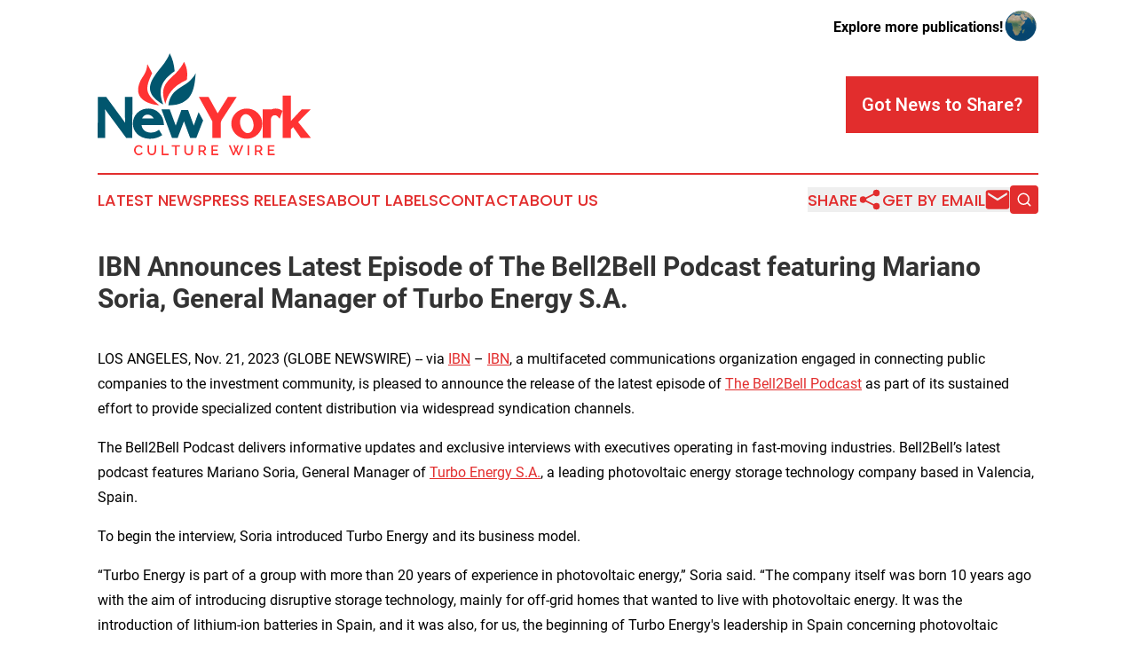

--- FILE ---
content_type: text/html;charset=utf-8
request_url: https://www.newyorkculturewire.com/article/670020531-ibn-announces-latest-episode-of-the-bell2bell-podcast-featuring-mariano-soria-general-manager-of-turbo-energy-s-a
body_size: 9994
content:
<!DOCTYPE html>
<html lang="en">
<head>
  <title>IBN Announces Latest Episode of The Bell2Bell Podcast featuring Mariano Soria, General Manager of Turbo Energy S.A. | New York Culture Wire</title>
  <meta charset="utf-8">
  <meta name="viewport" content="width=device-width, initial-scale=1">
    <meta name="description" content="New York Culture Wire is an online news publication focusing on culture &amp; lifestyle in the New York: Reporting on culture and lifestyle news in New York">
    <link rel="icon" href="https://cdn.newsmatics.com/agp/sites/newyorkculturewire-favicon-1.png" type="image/png">
  <meta name="csrf-token" content="7hW1HG4e9OfogiRIIQOLcjiwESIq7rSQFWes1B7sPWY=">
  <meta name="csrf-param" content="authenticity_token">
  <link href="/css/styles.min.css?v6eb3bc323562751890e3a74b24e16ad07f30b1f7" rel="stylesheet" data-turbo-track="reload">
  <link rel="stylesheet" href="/plugins/vanilla-cookieconsent/cookieconsent.css?v6eb3bc323562751890e3a74b24e16ad07f30b1f7">
  
<style type="text/css">
    :root {
        --color-primary-background: rgba(226, 45, 45, 0.5);
        --color-primary: #e22d2d;
        --color-secondary: #01566e;
    }
</style>

  <script type="importmap">
    {
      "imports": {
          "adController": "/js/controllers/adController.js?v6eb3bc323562751890e3a74b24e16ad07f30b1f7",
          "alertDialog": "/js/controllers/alertDialog.js?v6eb3bc323562751890e3a74b24e16ad07f30b1f7",
          "articleListController": "/js/controllers/articleListController.js?v6eb3bc323562751890e3a74b24e16ad07f30b1f7",
          "dialog": "/js/controllers/dialog.js?v6eb3bc323562751890e3a74b24e16ad07f30b1f7",
          "flashMessage": "/js/controllers/flashMessage.js?v6eb3bc323562751890e3a74b24e16ad07f30b1f7",
          "gptAdController": "/js/controllers/gptAdController.js?v6eb3bc323562751890e3a74b24e16ad07f30b1f7",
          "hamburgerController": "/js/controllers/hamburgerController.js?v6eb3bc323562751890e3a74b24e16ad07f30b1f7",
          "labelsDescription": "/js/controllers/labelsDescription.js?v6eb3bc323562751890e3a74b24e16ad07f30b1f7",
          "searchController": "/js/controllers/searchController.js?v6eb3bc323562751890e3a74b24e16ad07f30b1f7",
          "videoController": "/js/controllers/videoController.js?v6eb3bc323562751890e3a74b24e16ad07f30b1f7",
          "navigationController": "/js/controllers/navigationController.js?v6eb3bc323562751890e3a74b24e16ad07f30b1f7"          
      }
    }
  </script>
  <script>
      (function(w,d,s,l,i){w[l]=w[l]||[];w[l].push({'gtm.start':
      new Date().getTime(),event:'gtm.js'});var f=d.getElementsByTagName(s)[0],
      j=d.createElement(s),dl=l!='dataLayer'?'&l='+l:'';j.async=true;
      j.src='https://www.googletagmanager.com/gtm.js?id='+i+dl;
      f.parentNode.insertBefore(j,f);
      })(window,document,'script','dataLayer','GTM-KGCXW2X');
  </script>

  <script>
    window.dataLayer.push({
      'cookie_settings': 'delta'
    });
  </script>
</head>
<body class="df-5 is-subpage">
<noscript>
  <iframe src="https://www.googletagmanager.com/ns.html?id=GTM-KGCXW2X"
          height="0" width="0" style="display:none;visibility:hidden"></iframe>
</noscript>
<div class="layout">

  <!-- Top banner -->
  <div class="max-md:hidden w-full content universal-ribbon-inner flex justify-end items-center">
    <a href="https://www.affinitygrouppublishing.com/" target="_blank" class="brands">
      <span class="font-bold text-black">Explore more publications!</span>
      <div>
        <img src="/images/globe.png" height="40" width="40" class="icon-globe"/>
      </div>
    </a>
  </div>
  <header data-controller="hamburger">
  <div class="content">
    <div class="header-top">
      <div class="flex gap-2 masthead-container justify-between items-center">
        <div class="mr-4 logo-container">
          <a href="/">
              <img src="https://cdn.newsmatics.com/agp/sites/newyorkculturewire-logo-1.svg" alt="New York Culture Wire"
                class="max-md:!h-[60px] lg:!max-h-[115px]" height="519918"
                width="auto" />
          </a>
        </div>
        <button class="hamburger relative w-8 h-6">
          <span aria-hidden="true"
            class="block absolute h-[2px] w-9 bg-[--color-primary] transform transition duration-500 ease-in-out -translate-y-[15px]"></span>
          <span aria-hidden="true"
            class="block absolute h-[2px] w-7 bg-[--color-primary] transform transition duration-500 ease-in-out translate-x-[7px]"></span>
          <span aria-hidden="true"
            class="block absolute h-[2px] w-9 bg-[--color-primary] transform transition duration-500 ease-in-out translate-y-[15px]"></span>
        </button>
        <a href="/submit-news" class="max-md:hidden button button-upload-content button-primary w-fit">
          <span>Got News to Share?</span>
        </a>
      </div>
      <!--  Screen size line  -->
      <div class="absolute bottom-0 -ml-[20px] w-screen h-[1px] bg-[--color-primary] z-50 md:hidden">
      </div>
    </div>
    <!-- Navigation bar -->
    <div class="navigation is-hidden-on-mobile" id="main-navigation">
      <div class="w-full md:hidden">
        <div data-controller="search" class="relative w-full">
  <div data-search-target="form" class="relative active">
    <form data-action="submit->search#performSearch" class="search-form">
      <input type="text" name="query" placeholder="Search..." data-search-target="input" class="search-input md:hidden" />
      <button type="button" data-action="click->search#toggle" data-search-target="icon" class="button-search">
        <img height="18" width="18" src="/images/search.svg" />
      </button>
    </form>
  </div>
</div>

      </div>
      <nav class="navigation-part">
          <a href="/latest-news" class="nav-link">
            Latest News
          </a>
          <a href="/press-releases" class="nav-link">
            Press Releases
          </a>
          <a href="/about-labels" class="nav-link">
            About Labels
          </a>
          <a href="/contact" class="nav-link">
            Contact
          </a>
          <a href="/about" class="nav-link">
            About Us
          </a>
      </nav>
      <div class="w-full md:w-auto md:justify-end">
        <div data-controller="navigation" class="header-actions hidden">
  <button class="nav-link flex gap-1 items-center" onclick="window.ShareDialog.openDialog()">
    <span data-navigation-target="text">
      Share
    </span>
    <span class="icon-share"></span>
  </button>
  <button onclick="window.AlertDialog.openDialog()" class="nav-link nav-link-email flex items-center gap-1.5">
    <span data-navigation-target="text">
      Get by Email
    </span>
    <span class="icon-mail"></span>
  </button>
  <div class="max-md:hidden">
    <div data-controller="search" class="relative w-full">
  <div data-search-target="form" class="relative active">
    <form data-action="submit->search#performSearch" class="search-form">
      <input type="text" name="query" placeholder="Search..." data-search-target="input" class="search-input md:hidden" />
      <button type="button" data-action="click->search#toggle" data-search-target="icon" class="button-search">
        <img height="18" width="18" src="/images/search.svg" />
      </button>
    </form>
  </div>
</div>

  </div>
</div>

      </div>
      <a href="/submit-news" class="md:hidden uppercase button button-upload-content button-primary w-fit">
        <span>Got News to Share?</span>
      </a>
      <a href="https://www.affinitygrouppublishing.com/" target="_blank" class="nav-link-agp">
        Explore more publications!
        <img src="/images/globe.png" height="35" width="35" />
      </a>
    </div>
  </div>
</header>

  <div id="main-content" class="content">
    <div id="flash-message"></div>
    <h1>IBN Announces Latest Episode of The Bell2Bell Podcast featuring Mariano Soria, General Manager of Turbo Energy S.A.</h1>
<div class="press-release">
  
      <p>LOS ANGELES, Nov.  21, 2023  (GLOBE NEWSWIRE) -- via <a href="https://www.globenewswire.com/Tracker?data=b56gi8IZN3rdjgmOgyOVU7Nwxb4rBjXz5agEUcJeVcRFDK4TuFcP6Yi_5vEOUdJ_k3NM-wup7AV_A-xt_8tFPw==" rel="nofollow" target="_blank">IBN</a> &#x2013; <a href="https://www.globenewswire.com/Tracker?data=yTrKzDwKMYKT5oiCawba4ms29C7yh0yKIJLvoQAoLQYqPAiOljw6MqIcDwNwOXBcaVizfB4u0NMEXXQXtAnV3A==" rel="nofollow" target="_blank">IBN</a>, a multifaceted communications organization engaged in connecting public companies to the investment community, is pleased to announce the release of the latest episode of&#xA0;<a href="https://www.globenewswire.com/Tracker?data=ZLFW0u-x7UOhqw2MuXyRWGPLUu6eAzzQFtDnW915tc-tzJebIlorBea8KgQzlr69j151gFU6a6TWiIkEpILudksXtkGfsi6iAbVAwz3SsK0=" rel="nofollow" target="_blank"><u>The Bell2Bell Podcast</u></a> as part of its sustained effort to provide specialized content distribution via widespread syndication channels.<br></p>  <p>The Bell2Bell Podcast delivers informative updates and exclusive interviews with executives operating in fast-moving industries. Bell2Bell&#x2019;s latest podcast features Mariano Soria, General Manager of <a href="https://www.globenewswire.com/Tracker?data=bayf_D7RxW-Fw2wgrLgcgPkKN-jiRCZpq8tXxI_m0N4OXvY6BCiFuWshn86nhG-J6FwDv1pfODRqGnMB5L_79Hyt94t339vJgAev4pCucoHRZO9PGYsDy73GjsR9tloFh1N9FRL7Slszm4wvpeF2Cw==" rel="nofollow" target="_blank">Turbo Energy S.A.</a>, a leading photovoltaic energy storage technology company based in Valencia, Spain.</p>  <p>To begin the interview, Soria introduced Turbo Energy and its business model.</p>  <p>&#x201C;Turbo Energy is part of a group with more than 20 years of experience in photovoltaic energy,&#x201D; Soria said. &#x201C;The company itself was born 10 years ago with the aim of introducing disruptive storage technology, mainly for off-grid homes that wanted to live with photovoltaic energy. It was the introduction of lithium-ion batteries in Spain, and it was also, for us, the beginning of Turbo Energy's leadership in Spain concerning photovoltaic energy storage.&#x201D;</p>  <p>&#x201C;From there, photovoltaic storage has become more and more popular, and Turbo Energy, wanting to stay at the technological forefront, has been investing in innovation and developing its own software. Now, Turbo Energy no longer talks about just batteries; we talk about advanced photovoltaic energy management solutions for residential, commercial and industrial clients.&#x201D;</p>  <p>Soria next discussed the current state of the renewable energy sector and its outlook for the coming years.</p>  <p>&#x201C;The renewable energy sector has been growing very quickly in recent years, and we understand that it will not stop doing so throughout the world&#x2026; This fact, together with rapid growth in the consumption of electric vehicles, will probably favor the energy transition, but it will also present us with a strong technological challenge relating to the management of electrical energy. This is the challenge we want to address at Turbo Energy&#x2026; Our energy storage system is prepared to protect homes and businesses against the risk of being left without electricity or having to pay dearly for it. Investing in photovoltaics and storage is investing in security and service to the community, even service to the environment.&#x201D;</p>  <p>Join IBN&#x2019;s Stuart Smith and Mariano Soria, General Manager of <a href="https://www.globenewswire.com/Tracker?data=bayf_D7RxW-Fw2wgrLgcgNw1yn3WKkQ_PwraebMKzpQ4fJqzT2WIE0L8QZarf9d0SEIdUiVEnZvSyqrQBgaZ8IYdofvIbtJCwofeNWhoAYZ9LMZFhmNXnTgSFKg3GLRfRpB3QckK_pioFivL9DCdcw==" rel="nofollow" target="_blank">Turbo Energy S.A.</a>, to learn more about the company&#x2019;s recent milestones, as well as its operational goals for the balance of 2023 and beyond.</p>  <p>To hear the episode and subscribe for future podcasts, visit&#xA0;<a href="https://www.globenewswire.com/Tracker?data=sPahS4RDoXX00Rq5eMeCWVOrIa2OqNPGVwuKn1xBeCo7h7ne2fSURBThXOF-l0HTK1WMYQcUl1wfR4hiW8R7Q8X9BwJMNVeWp1wDtXF5U9Tt6RQC5mq1vrFymCS_TFjb" rel="nofollow" target="_blank"><u>https://podcast.bell2bell.com</u></a>.</p>  <p>The latest installment of <a href="https://www.globenewswire.com/Tracker?data=ZLFW0u-x7UOhqw2MuXyRWGPLUu6eAzzQFtDnW915tc8E9-vcMveZB7OnEl8iv19ngcy4U3yIiRtH1nM-x3i1v8LgCyw96VSghKK6Psd3qvY=" rel="nofollow" target="_blank"><u>The Bell2Bell Podcast</u></a> continues to reinforce IBN&#x2019;s commitment to the expansion of its robust network of brands, client partners, followers, and the growing <a href="https://www.globenewswire.com/Tracker?data=jTDYtc6csCqQbnZahxur2P0N-w6CPk-6al8mVxmujaapgyBANDlgmJIRMClS0CL612XQ3K1b6S3ipK23g__DE2064zdyXmieNbhL1NzL65rjOnynn0tNLAHeg6aaVpei5EojMWbgjLgIW134decS40hs8zhy5gLEnBlsHGtpc4g=" rel="nofollow" target="_blank"><u>IBN Podcast Series</u></a>. For more than 17 years, IBN has leveraged this commitment to provide unparalleled distribution and corporate messaging solutions to <a href="https://www.globenewswire.com/Tracker?data=CFqpeok_g_Aw72Mj2bpEnd8XWMhBsHpPrP2qzF-l19n23RL71t-rqmCh2HX63mhGz5afvgSOr78cubQjVG9RN9TJgF9bLdbcgJMxgeLgIfcPRVFBDUBBzixXdXiZyxS7U9S1fzxryre_GxqCHkMQyw==" rel="nofollow" target="_blank"><u>500+ public and private companies</u></a>.</p>  <p>To learn more about IBN&#x2019;s achievements and milestones via a visual timeline, visit:&#xA0;<a href="https://www.globenewswire.com/Tracker?data=sPahS4RDoXX00Rq5eMeCWfjb43FKq7QqeoOwBFnUC_DbMZKv3toTc6AOnyxD6ygsqetjPQmhIRYbtkU7TtOrMdIj29M0s28dSfI35TfB4TA=" rel="nofollow" target="_blank"><u>https://IBN.fm/TimeLine</u></a></p>  <p><strong>About Turbo Energy S.A.</strong></p>  <p>Turbo Energy is a leading photovoltaic energy storage technology company based in Valencia, Spain. The company&#x2019;s focus is on developing innovative solutions that allow end consumers to harness the full potential of solar energy and reduce their electricity costs. With a combination of artificial intelligence and advanced technology, Turbo Energy is paving the way toward a more sustainable and energy-efficient future. For more information, visit the company&#x2019;s website at <a href="https://www.globenewswire.com/Tracker?data=P3PBXKF3JOBhPzev2wjagKtLIMZmmB-bXFkYXtpK1H_nN57aiW_kHzFjjGpH07COocYmWCdSYVjlUg7OI6jaLA==" rel="nofollow" target="_blank">www.Turbo-E.com</a></p>  <p><strong>About IBN</strong></p>  <p><a href="https://www.globenewswire.com/Tracker?data=b56gi8IZN3rdjgmOgyOVU5b3Jg-BHkIiQuIvbkW7ftXIgfIGTBQi_g9uQvBcSK2G" rel="nofollow" target="_blank">IBN</a> consists of financial brands introduced to the investment public over the course of 17+ years. With IBN, we have amassed a collective audience of millions of social media followers. These distinctive investor brands aim to fulfill the unique needs of a growing base of client-partners. IBN will continue to expand our branded network of highly influential properties, leveraging the knowledge and energy of specialized teams of experts to serve our increasingly diversified list of clients.</p>  <p>Through our <a href="https://www.globenewswire.com/Tracker?data=xvnK_pVUuLT1INpYWVo4Mq3bLWdxMJGqXvMET8XYbnDESkiVRU-9f38V-eIqpMw61b19uFskqPP5-h0eZ2ybFiud4Mz09gZdLlCEJJ3y-9zLL8pEIgiMf64f5W_RMi71Dc1L3OkVmMRsY_YW3CKpf78NQtJ5SPx1xMRaCmfIG90=" rel="nofollow" target="_blank">Dynamic Brand Portfolio (DBP)</a>, IBN provides: (1) access to a network of wire solutions via <a href="https://www.globenewswire.com/Tracker?data=mMk2C9ajugWHEvvMp4ZQl7GUkCkJCm1ZTWOkehdoBfudPNWLmNUSUDG91wUbPqbv7OtMhLfz5spkZwMulr2MtP5cOC5qi9mNhZmpsIEfsXA=" rel="nofollow" target="_blank">InvestorWire</a> to reach all target markets, industries and demographics in the most effective manner possible; (2) article and editorial <a href="https://www.globenewswire.com/Tracker?data=[base64]" rel="nofollow" target="_blank">syndication to 5,000+ news outlets</a>; (3) <a href="https://www.globenewswire.com/Tracker?data=6cCsE8pCVYAXxNjyNQ2CUnM5dIPNn2pSu3GoUtukRwe9cvSJfeKIq1VmqpDTq7WhkYPlXdemlvhmjjTTWnw4zmqePCW9z6VX05YX0Rmb_RimOItkaijufjpZWTcMuKVRBLl0l-dPK5g3rEA5c_y3deav6YI75Uv943F6BvDcd9pBaxiJbbCiYKRjZ7H3fbXf" rel="nofollow" target="_blank">Press Release Enhancement</a> to ensure maximum impact; (4) full-scale distribution to a growing <a href="https://www.globenewswire.com/Tracker?data=sREtQUDVkrtzK_E3MfPazeBQ4khdO9NIJS5Ylb6MDLxW5XjTjF3RNE2QC0PbxrZjAi6xkgwabPPGG0WVFGUt3rPH70uT6qNTBiUoJu-RObZRZLc2GurZsRQmqc09K2b4xSVZZ4kSsSuSY6j2s2lQPA==" rel="nofollow" target="_blank">social media</a> audience; (5) a full array of <a href="https://www.globenewswire.com/Tracker?data=Po7kZrd-6ewDV1xPSzxoK43NCUKXSJ3m7eXRdhTXSXh1kcBnzTe439ud2hl2Q_TZtZzoVIduRiEgZpVsSUQ6Dix53XPzETn8XMFO8qOJK_MSwe3GwFDedbd4SOVpy6id6yMGd1EPxsxM45-bLSultfYBybdi217sSJeOGIqzpMqz2rzzTGMciIojd2ZbCBQb" rel="nofollow" target="_blank">corporate communications solutions</a>; and (6) total news coverage solutions.</p>  <p>For more information, please visit <a href="https://www.globenewswire.com/Tracker?data=sPahS4RDoXX00Rq5eMeCWXii1rH4lrSHXBT2Ahs9yqiQnSV1gcYr2QF0RnJkWLqKS9Y13M-4YoalncsvxDbepD4sN48w8UgtmoD2UE3_ink3RMM9iQsUIsQ7oOS-b0lBCrTv32Mss_0k7gfhSkXp7g==" rel="nofollow" target="_blank">https://www.InvestorBrandNetwork.com</a></p>  <p>Please see full terms of use and disclaimers on the InvestorBrandNetwork website applicable to all content provided by IBN, wherever published or re-published: <a href="https://www.globenewswire.com/Tracker?data=XQ08w0uWFfi1dnxL4skeECTPNLT7HEVUf861drq55PEWqI1YdUL73WUB7ztPaQC1iIJZBaAgd0Zb2ludrEqfbQw_JaA8GcP6osRy-BjlJOk=" rel="nofollow" target="_blank">http://IBN.fm/Disclaimer</a></p>  <p><strong>Forward-Looking Statements</strong></p>  <p>This release contains forward-looking statements within the meaning of Section 27A of the Securities Act of 1933, as amended and Section 21E of the Securities Exchange Act of 1934, as amended. All forward-looking statements are inherently uncertain as they are based on current expectations and assumptions concerning future events or future performance of the company. Readers are cautioned not to place undue reliance on these forward-looking statements, which are only predictions and speak only as of the date hereof. In evaluating such statements, prospective investors should review carefully various risks and uncertainties identified in this release and matters set in the company's SEC filings. These risks and uncertainties could cause the company's actual results to differ materially from those indicated in the forward-looking statements.</p>  <p><strong>Corporate Communications</strong></p>  <p>IBN<br>Los Angeles, California<br><a href="https://www.globenewswire.com/Tracker?data=ggYgc4SkYasUPnj-9uT9xZmVFcVvZdDvmSLd3jxhIrgVMIV11cZDhUAoWGWmedx7XHun9feMpJTgF10zVRcrI5BAOFD56HZqxBGug7hF5hprTugUoUOsIoLVrta3CqWx" rel="nofollow" target="_blank">www.InvestorBrandNetwork.com</a><br>310.299.1717 Office<br><a href="https://www.globenewswire.com/Tracker?data=zOeWSUXQbZ2fkdrFPnpStSDoKdBvSr8QYTQPR4F5f02SWW2DePlPCGfNky2T0pNB-VUdrrIO-gmP_J3Y74_hE2sLZ-qCQaguAOd-vRog4cQnwS4Bw2vk1X_0ASVklTm6" rel="nofollow" target="_blank">Editor@InvestorBrandNetwork.com</a></p>  <p></p> <img class="__GNW8366DE3E__IMG" src="https://www.globenewswire.com/newsroom/ti?nf=ODk4MzE0NyM1OTM5MDg2IzIwODg3OTk="> <br><img src="https://ml.globenewswire.com/media/YzUwMTNiYjMtMmQ5ZS00MzEzLThlOGUtMmIxODE3MmZhNzkwLTExMDAzNzA=/tiny/InvestorBrandNetwork-IBN-.png" referrerpolicy="no-referrer-when-downgrade"><p><a href="https://www.globenewswire.com/NewsRoom/AttachmentNg/8c9f5b0c-0288-4ab9-bc01-7e07eac69891" rel="nofollow"><img src="https://ml.globenewswire.com/media/8c9f5b0c-0288-4ab9-bc01-7e07eac69891/small/ibn-png.png" border="0" width="150" height="82" alt="Primary Logo"></a></p>
    <p>
  Legal Disclaimer:
</p>
<p>
  EIN Presswire provides this news content "as is" without warranty of any kind. We do not accept any responsibility or liability
  for the accuracy, content, images, videos, licenses, completeness, legality, or reliability of the information contained in this
  article. If you have any complaints or copyright issues related to this article, kindly contact the author above.
</p>
<img class="prtr" src="https://www.einpresswire.com/tracking/article.gif?t=5&a=nzZ96mVMIAVVZMCu&i=NtmYWlmm5gorO9oC" alt="">
</div>

  </div>
</div>
<footer class="footer footer-with-line">
  <div class="content flex flex-col">
    <p class="footer-text text-sm mb-4 order-2 lg:order-1">© 1995-2026 Newsmatics Inc. dba Affinity Group Publishing &amp; New York Culture Wire. All Rights Reserved.</p>
    <div class="footer-nav lg:mt-2 mb-[30px] lg:mb-0 flex gap-7 flex-wrap justify-center order-1 lg:order-2">
        <a href="/about" class="footer-link">About</a>
        <a href="/archive" class="footer-link">Press Release Archive</a>
        <a href="/submit-news" class="footer-link">Submit Press Release</a>
        <a href="/legal/terms" class="footer-link">Terms &amp; Conditions</a>
        <a href="/legal/dmca" class="footer-link">Copyright/DMCA Policy</a>
        <a href="/legal/privacy" class="footer-link">Privacy Policy</a>
        <a href="/contact" class="footer-link">Contact</a>
    </div>
  </div>
</footer>
<div data-controller="dialog" data-dialog-url-value="/" data-action="click->dialog#clickOutside">
  <dialog
    class="modal-shadow fixed backdrop:bg-black/20 z-40 text-left bg-white rounded-full w-[350px] h-[350px] overflow-visible"
    data-dialog-target="modal"
  >
    <div class="text-center h-full flex items-center justify-center">
      <button data-action="click->dialog#close" type="button" class="modal-share-close-button">
        ✖
      </button>
      <div>
        <div class="mb-4">
          <h3 class="font-bold text-[28px] mb-3">Share us</h3>
          <span class="text-[14px]">on your social networks:</span>
        </div>
        <div class="flex gap-6 justify-center text-center">
          <a href="https://www.facebook.com/sharer.php?u=https://www.newyorkculturewire.com" class="flex flex-col items-center font-bold text-[#4a4a4a] text-sm" target="_blank">
            <span class="h-[55px] flex items-center">
              <img width="40px" src="/images/fb.png" alt="Facebook" class="mb-2">
            </span>
            <span class="text-[14px]">
              Facebook
            </span>
          </a>
          <a href="https://www.linkedin.com/sharing/share-offsite/?url=https://www.newyorkculturewire.com" class="flex flex-col items-center font-bold text-[#4a4a4a] text-sm" target="_blank">
            <span class="h-[55px] flex items-center">
              <img width="40px" height="40px" src="/images/linkedin.png" alt="LinkedIn" class="mb-2">
            </span>
            <span class="text-[14px]">
            LinkedIn
            </span>
          </a>
        </div>
      </div>
    </div>
  </dialog>
</div>

<div data-controller="alert-dialog" data-action="click->alert-dialog#clickOutside">
  <dialog
    class="fixed backdrop:bg-black/20 modal-shadow z-40 text-left bg-white rounded-full w-full max-w-[450px] aspect-square overflow-visible"
    data-alert-dialog-target="modal">
    <div class="flex items-center text-center -mt-4 h-full flex-1 p-8 md:p-12">
      <button data-action="click->alert-dialog#close" type="button" class="modal-close-button">
        ✖
      </button>
      <div class="w-full" data-alert-dialog-target="subscribeForm">
        <img class="w-8 mx-auto mb-4" src="/images/agps.svg" alt="AGPs" />
        <p class="md:text-lg">Get the latest news on this topic.</p>
        <h3 class="dialog-title mt-4">SIGN UP FOR FREE TODAY</h3>
        <form data-action="submit->alert-dialog#submit" method="POST" action="/alerts">
  <input type="hidden" name="authenticity_token" value="7hW1HG4e9OfogiRIIQOLcjiwESIq7rSQFWes1B7sPWY=">

  <input data-alert-dialog-target="fullnameInput" type="text" name="fullname" id="fullname" autocomplete="off" tabindex="-1">
  <label>
    <input data-alert-dialog-target="emailInput" placeholder="Email address" name="email" type="email"
      value=""
      class="rounded-xs mb-2 block w-full bg-white px-4 py-2 text-gray-900 border-[1px] border-solid border-gray-600 focus:border-2 focus:border-gray-800 placeholder:text-gray-400"
      required>
  </label>
  <div class="text-red-400 text-sm" data-alert-dialog-target="errorMessage"></div>

  <input data-alert-dialog-target="timestampInput" type="hidden" name="timestamp" value="1769456600" autocomplete="off" tabindex="-1">

  <input type="submit" value="Sign Up"
    class="!rounded-[3px] w-full mt-2 mb-4 bg-primary px-5 py-2 leading-5 font-semibold text-white hover:color-primary/75 cursor-pointer">
</form>
<a data-action="click->alert-dialog#close" class="text-black underline hover:no-underline inline-block mb-4" href="#">No Thanks</a>
<p class="text-[15px] leading-[22px]">
  By signing to this email alert, you<br /> agree to our
  <a href="/legal/terms" class="underline text-primary hover:no-underline" target="_blank">Terms & Conditions</a>
</p>

      </div>
      <div data-alert-dialog-target="checkEmail" class="hidden">
        <img class="inline-block w-9" src="/images/envelope.svg" />
        <h3 class="dialog-title">Check Your Email</h3>
        <p class="text-lg mb-12">We sent a one-time activation link to <b data-alert-dialog-target="userEmail"></b>.
          Just click on the link to
          continue.</p>
        <p class="text-lg">If you don't see the email in your inbox, check your spam folder or <a
            class="underline text-primary hover:no-underline" data-action="click->alert-dialog#showForm" href="#">try
            again</a>
        </p>
      </div>

      <!-- activated -->
      <div data-alert-dialog-target="activated" class="hidden">
        <img class="w-8 mx-auto mb-4" src="/images/agps.svg" alt="AGPs" />
        <h3 class="dialog-title">SUCCESS</h3>
        <p class="text-lg">You have successfully confirmed your email and are subscribed to <b>
            New York Culture Wire
          </b> daily
          news alert.</p>
      </div>
      <!-- alreadyActivated -->
      <div data-alert-dialog-target="alreadyActivated" class="hidden">
        <img class="w-8 mx-auto mb-4" src="/images/agps.svg" alt="AGPs" />
        <h3 class="dialog-title">Alert was already activated</h3>
        <p class="text-lg">It looks like you have already confirmed and are receiving the <b>
            New York Culture Wire
          </b> daily news
          alert.</p>
      </div>
      <!-- activateErrorMessage -->
      <div data-alert-dialog-target="activateErrorMessage" class="hidden">
        <img class="w-8 mx-auto mb-4" src="/images/agps.svg" alt="AGPs" />
        <h3 class="dialog-title">Oops!</h3>
        <p class="text-lg mb-4">It looks like something went wrong. Please try again.</p>
        <form data-action="submit->alert-dialog#submit" method="POST" action="/alerts">
  <input type="hidden" name="authenticity_token" value="7hW1HG4e9OfogiRIIQOLcjiwESIq7rSQFWes1B7sPWY=">

  <input data-alert-dialog-target="fullnameInput" type="text" name="fullname" id="fullname" autocomplete="off" tabindex="-1">
  <label>
    <input data-alert-dialog-target="emailInput" placeholder="Email address" name="email" type="email"
      value=""
      class="rounded-xs mb-2 block w-full bg-white px-4 py-2 text-gray-900 border-[1px] border-solid border-gray-600 focus:border-2 focus:border-gray-800 placeholder:text-gray-400"
      required>
  </label>
  <div class="text-red-400 text-sm" data-alert-dialog-target="errorMessage"></div>

  <input data-alert-dialog-target="timestampInput" type="hidden" name="timestamp" value="1769456600" autocomplete="off" tabindex="-1">

  <input type="submit" value="Sign Up"
    class="!rounded-[3px] w-full mt-2 mb-4 bg-primary px-5 py-2 leading-5 font-semibold text-white hover:color-primary/75 cursor-pointer">
</form>
<a data-action="click->alert-dialog#close" class="text-black underline hover:no-underline inline-block mb-4" href="#">No Thanks</a>
<p class="text-[15px] leading-[22px]">
  By signing to this email alert, you<br /> agree to our
  <a href="/legal/terms" class="underline text-primary hover:no-underline" target="_blank">Terms & Conditions</a>
</p>

      </div>

      <!-- deactivated -->
      <div data-alert-dialog-target="deactivated" class="hidden">
        <img class="w-8 mx-auto mb-4" src="/images/agps.svg" alt="AGPs" />
        <h3 class="dialog-title">You are Unsubscribed!</h3>
        <p class="text-lg">You are no longer receiving the <b>
            New York Culture Wire
          </b>daily news alert.</p>
      </div>
      <!-- alreadyDeactivated -->
      <div data-alert-dialog-target="alreadyDeactivated" class="hidden">
        <img class="w-8 mx-auto mb-4" src="/images/agps.svg" alt="AGPs" />
        <h3 class="dialog-title">You have already unsubscribed!</h3>
        <p class="text-lg">You are no longer receiving the <b>
            New York Culture Wire
          </b> daily news alert.</p>
      </div>
      <!-- deactivateErrorMessage -->
      <div data-alert-dialog-target="deactivateErrorMessage" class="hidden">
        <img class="w-8 mx-auto mb-4" src="/images/agps.svg" alt="AGPs" />
        <h3 class="dialog-title">Oops!</h3>
        <p class="text-lg">Try clicking the Unsubscribe link in the email again and if it still doesn't work, <a
            href="/contact">contact us</a></p>
      </div>
    </div>
  </dialog>
</div>

<script src="/plugins/vanilla-cookieconsent/cookieconsent.umd.js?v6eb3bc323562751890e3a74b24e16ad07f30b1f7"></script>
  <script src="/js/cookieconsent.js?v6eb3bc323562751890e3a74b24e16ad07f30b1f7"></script>

<script type="module" src="/js/app.js?v6eb3bc323562751890e3a74b24e16ad07f30b1f7"></script>
</body>
</html>


--- FILE ---
content_type: image/svg+xml
request_url: https://cdn.newsmatics.com/agp/sites/newyorkculturewire-logo-1.svg
body_size: 10365
content:
<?xml version="1.0" encoding="UTF-8" standalone="no"?>
<svg
   xmlns:dc="http://purl.org/dc/elements/1.1/"
   xmlns:cc="http://creativecommons.org/ns#"
   xmlns:rdf="http://www.w3.org/1999/02/22-rdf-syntax-ns#"
   xmlns:svg="http://www.w3.org/2000/svg"
   xmlns="http://www.w3.org/2000/svg"
   xml:space="preserve"
   width="10.83077in"
   height="5.1991854in"
   version="1.0"
   shape-rendering="geometricPrecision"
   text-rendering="geometricPrecision"
   image-rendering="optimizeQuality"
   fill-rule="evenodd"
   clip-rule="evenodd"
   viewBox="0 0 1083077.9 519918.52"
   id="svg22"><metadata
   id="metadata28"><rdf:RDF><cc:Work
       rdf:about=""><dc:format>image/svg+xml</dc:format><dc:type
         rdf:resource="http://purl.org/dc/dcmitype/StillImage" /></cc:Work></rdf:RDF></metadata><defs
   id="defs26" />
 <g
   id="Layer_x0020_2"
   transform="translate(-43107,-32593.413)">
  <metadata
   id="CorelCorpID_0Corel-Layer" />
  <path
   fill="#01566e"
   d="m 408724,32593 c 15021,26841 22376,58160 25428,91988 -71948,50054 -85329,97569 -57775,169392 -156565,-90349 7682,-175870 32347,-261380 z m -6738,265642 c 14036,-101638 95193,-82157 138915,-164151 -6976,89377 -18446,161438 -138915,164151 z"
   id="path3" />
 </g>
 <g
   id="Layer_x0020_3"
   transform="translate(-43107,-32593.413)">
  <metadata
   id="CorelCorpID_1Corel-Layer" />
  <path
   fill="#ff3333"
   d="m 295197,87406 24676,47114 c -38995,81948 -34857,105120 36277,163410 -71711,-6823 -132912,-41743 -96963,-122267 12063,-26999 33681,-42110 36010,-88257 z m 91666,203689 c -43636,-123640 51122,-121961 94787,-214633 16219,29442 18933,60183 14212,91621 -75311,34405 -98619,77617 -108999,123012 z"
   id="path7" />
 </g>
 <g
   id="Layer_x0020_4"
   transform="translate(-43107,-32593.413)">
  <metadata
   id="CorelCorpID_2Corel-Layer" />
  <path
   fill="#ff3333"
   d="m 624824,378750 -60520,-109908 -7498,-13617 h 15546 28387 5368 l 2644,4779 43698,78963 49290,-79395 2698,-4347 h 5098 22689 16895 l -9207,14192 -65718,101300 -35,72 c -2034,3052 -3562,6486 -4587,10288 -1079,3996 -1615,8446 -1615,13332 h -35 c 99,16035 201,36415 300,61184 l 37,9233 h -9199 -25038 -9198 v -9197 z m 205392,-58698 c 9279,3745 17734,9354 25360,16822 l 1,-1 c 7728,7475 13530,15805 17411,24971 3877,9156 5783,19050 5731,29667 52,10550 -1848,20397 -5717,29537 -3889,9194 -9671,17548 -17354,25063 h -36 c -7643,7417 -16113,13002 -25410,16745 -9296,3744 -19303,5619 -30012,5619 -10615,0 -20574,-1878 -29882,-5625 -9273,-3733 -17778,-9293 -25517,-16667 l -144,-107 c -7586,-7504 -13332,-15846 -17224,-25028 -3895,-9187 -5846,-19032 -5846,-29537 0,-10554 1951,-20436 5845,-29629 3880,-9163 9649,-17493 17297,-24973 l 36,-36 c 7747,-7466 16264,-13075 25553,-16821 9253,-3733 19214,-5572 29882,-5520 10771,-52 20782,1788 30026,5520 z m -23220,26120 c -3639,-1822 -7473,-2736 -11503,-2736 l -467,-35 c -772,-40 -1373,-52 -1801,-38 -92,4 -205,19 -333,44 l -719,108 c -4150,504 -7871,1975 -11149,4415 -3489,2594 -6614,6342 -9367,11249 l 22,11 c -2729,5143 -4494,10636 -5289,16481 -824,6052 -648,12578 526,19577 1175,6948 3149,13268 5917,18959 2714,5579 6212,10575 10494,14986 4163,4190 8360,7133 12582,8822 3898,1558 7924,2053 12069,1477 h 72 c 4335,-566 8159,-2092 11480,-4566 3477,-2591 6529,-6322 9159,-11181 2805,-5188 4607,-10708 5403,-16559 821,-6044 609,-12497 -641,-19356 l -35,-215 c -1008,-6509 -2772,-12476 -5273,-17895 -2454,-5319 -5634,-10095 -9519,-14323 v -36 c -3780,-4136 -7658,-7201 -11628,-9189 z m 118923,-27655 c 6889,-2836 14237,-4163 22028,-3985 v 1 c 5077,65 9884,737 14405,2012 4637,1308 9023,3254 13141,5835 l 6260,3926 -2523,6961 -6847,18890 -5002,13799 -10196,-10530 c -2254,-2327 -4626,-4055 -7106,-5180 -2420,-1100 -4979,-1665 -7666,-1698 h -108 c -2639,-66 -5067,375 -7274,1332 -2229,966 -4377,2532 -6431,4703 -1915,2053 -3358,4455 -4319,7201 -1030,2942 -1548,6406 -1548,10386 v 83459 9197 h -9198 -23439 -9197 v -9197 -128238 -9197 h 9197 23439 9198 v 1758 c 1048,-514 2111,-993 3186,-1435 z m 65178,-69739 h 23588 9198 v 9198 119945 l 52749,-56781 2737,-2946 h 3982 20190 22083 l -15580,15665 -49239,49507 53384,66514 11996,14946 h -19146 -27486 -4749 l -2760,-3916 -36639,-51995 -11522,11549 v 35165 9197 h -9198 -23588 -9198 v -9197 -197653 -9198 z"
   id="path11" />
 </g>
 <g
   id="Layer_x0020_5"
   transform="translate(-43107,-32593.413)">
  <metadata
   id="CorelCorpID_3Corel-Layer" />
  <path
   fill="#01566e"
   d="m 43177,455593 1449,-191206 70,-9162 h 9093 28285 4623 l 2779,3809 92957,127397 -1175,-121936 -88,-9270 h 9251 20340 9226 l -64,9233 -1300,191206 -61,9162 h -9101 -16291 -4625 l -2777,-3772 -105004,-142662 1077,137165 73,9269 H 72679 52339 43107 Z M 269775,319941 c 9340,-3658 19640,-5460 30890,-5409 10575,-52 20385,1775 29430,5481 9066,3713 17277,9278 24633,16686 7272,7219 12925,15186 16967,23906 4052,8739 6465,18178 7249,28323 l 765,9881 h -9928 -25336 -78480 l 13,89 c 1056,6248 2846,11719 5365,16408 2427,4517 5548,8324 9356,11420 l 7,-8 c 4077,3199 8506,5642 13277,7332 4902,1734 10173,2708 15802,2921 v 1 c 7446,242 14280,-411 20501,-1966 5966,-1492 11368,-3849 16203,-7071 l 7889,-5259 5009,8061 6896,11095 4948,7961 -8073,4795 c -9099,5403 -18967,9237 -29592,11496 -10494,2231 -21680,2915 -33547,2055 h -72 c -11062,-901 -21230,-3316 -30499,-7246 -9385,-3982 -17742,-9479 -25067,-16494 -7431,-7145 -13010,-15160 -16735,-24033 -3729,-8883 -5593,-18553 -5593,-29006 0,-10703 1864,-20625 5593,-29767 3750,-9201 9334,-17504 16741,-24912 l 19,18 c 7438,-7462 15896,-13051 25369,-16758 z m 37770,27348 c -3489,-1298 -7252,-1954 -11276,-1954 -473,0 -908,14 -1306,40 -832,55 -1561,112 -2172,168 -3419,462 -6562,1434 -9429,2917 -2909,1504 -5547,3534 -7911,6088 l -107,144 c -2346,2441 -4296,5351 -5845,8715 l -14,-6 c -220,480 -433,971 -637,1470 h 59073 c -305,-515 -618,-1020 -940,-1515 -2440,-3755 -5405,-7021 -8888,-9787 l -145,-109 c -3346,-2775 -6818,-4838 -10403,-6171 z m 110986,111502 -47127,-128237 -4543,-12360 h 13166 22538 6408 l 2215,6035 28335,77166 26484,-73595 2199,-6107 h 6424 21189 6414 l 2209,6072 26718,73409 24342,-68134 23137,42016 -32689,83878 -2296,5892 h -6255 -17991 -6351 l -2236,-6000 -29549,-79302 -29989,79338 -2254,5964 h -6333 -15542 -6405 z"
   id="path15" />
 </g>
 <g
   id="Layer_x0020_6"
   transform="translate(-43107,-32593.413)">
  <metadata
   id="CorelCorpID_4Corel-Layer" />
  <path
   fill="#ff3333"
   d="m 227995,526333 c 0,-3052 548,-6092 1645,-9120 1097,-3028 2682,-5745 4756,-8154 2075,-2407 4614,-4351 7618,-5829 3004,-1478 6414,-2217 10229,-2217 4529,0 8427,1025 11694,3076 3267,2050 5710,4720 7332,8011 l -6295,4220 c -667,-1526 -1502,-2814 -2503,-3863 -1002,-1049 -2086,-1883 -3255,-2503 -1168,-620 -2372,-1061 -3612,-1324 -1239,-262 -2456,-393 -3648,-393 -2575,0 -4852,537 -6830,1609 -1979,1073 -3636,2492 -4972,4256 -1335,1765 -2336,3743 -3004,5937 -667,2193 -1001,4387 -1001,6580 0,2480 394,4840 1180,7081 787,2242 1896,4220 3326,5937 1431,1717 3123,3088 5078,4113 1956,1025 4101,1538 6438,1538 1192,0 2444,-155 3755,-465 1311,-310 2551,-811 3719,-1502 1169,-692 2253,-1562 3255,-2611 1001,-1049 1836,-2313 2503,-3791 l 6652,3791 c -811,1907 -1943,3588 -3397,5043 -1454,1454 -3088,2682 -4900,3683 -1812,1001 -3743,1764 -5793,2289 -2051,525 -4078,787 -6080,787 -3529,0 -6748,-763 -9656,-2289 -2909,-1526 -5424,-3517 -7546,-5973 -2122,-2455 -3767,-5245 -4936,-8368 -1168,-3123 -1752,-6306 -1752,-9549 z m 90195,18883 c 2670,0 4887,-524 6652,-1573 1764,-1049 3182,-2421 4256,-4113 1072,-1693 1835,-3624 2288,-5794 453,-2169 680,-4399 680,-6688 v -25749 h 8082 v 25749 c 0,3482 -405,6760 -1216,9835 -810,3076 -2098,5770 -3862,8083 -1764,2312 -4041,4136 -6831,5471 -2789,1336 -6139,2003 -10049,2003 -4053,0 -7475,-703 -10264,-2110 -2790,-1406 -5043,-3290 -6759,-5650 -1717,-2361 -2957,-5067 -3720,-8119 -763,-3051 -1144,-6222 -1144,-9513 v -25749 h 8011 v 25749 c 0,2337 226,4590 679,6760 453,2169 1216,4101 2289,5793 1073,1693 2503,3052 4292,4077 1788,1026 3993,1538 6616,1538 z m 50068,6867 v -50784 h 8011 v 43703 h 27252 v 7081 z m 93128,-43703 h -16880 v 43703 h -8012 v -43703 h -16951 v -7081 h 41843 z m 43631,36836 c 2670,0 4887,-524 6652,-1573 1764,-1049 3183,-2421 4256,-4113 1073,-1693 1836,-3624 2288,-5794 454,-2169 680,-4399 680,-6688 v -25749 h 8083 v 25749 c 0,3482 -406,6760 -1217,9835 -810,3076 -2098,5770 -3862,8083 -1764,2312 -4041,4136 -6831,5471 -2789,1336 -6139,2003 -10049,2003 -4053,0 -7474,-703 -10264,-2110 -2790,-1406 -5043,-3290 -6759,-5650 -1717,-2361 -2957,-5067 -3720,-8119 -763,-3051 -1144,-6222 -1144,-9513 v -25749 h 8011 v 25749 c 0,2337 226,4590 679,6760 453,2169 1216,4101 2289,5793 1073,1693 2504,3052 4292,4077 1788,1026 3993,1538 6616,1538 z m 50068,6867 v -50784 h 22102 c 2289,0 4399,477 6330,1431 1931,953 3589,2205 4971,3755 1383,1549 2468,3314 3255,5293 787,1978 1180,3993 1180,6044 0,1716 -238,3361 -715,4935 -477,1573 -1145,3028 -2003,4363 -859,1335 -1907,2491 -3147,3469 -1240,978 -2599,1705 -4077,2181 l 12088,19313 h -9084 l -11158,-17667 h -11731 v 17667 z m 8011,-24748 h 14020 c 1144,0 2181,-251 3111,-752 930,-500 1729,-1192 2396,-2074 668,-882 1192,-1895 1574,-3040 381,-1144 572,-2360 572,-3647 0,-1288 -226,-2504 -680,-3648 -452,-1145 -1048,-2146 -1788,-3004 -739,-859 -1597,-1538 -2575,-2039 -977,-501 -1991,-751 -3039,-751 h -13591 z m 92198,17667 v 7081 h -34833 v -50784 h 34189 v 7081 h -26178 v 14448 h 22674 v 6652 h -22674 v 15522 z m 76676,-43489 h 7511 l 6223,17239 6294,-17239 h 7582 l -8727,22603 7654,18668 15807,-41485 h 8726 l -20886,50784 h -6937 l -9442,-22746 -9513,22746 h -6867 l -20885,-50784 h 8655 l 15950,41485 7510,-18668 z m 72099,50570 v -50713 h 8011 v 50713 z m 36979,0 v -50784 h 22102 c 2289,0 4398,477 6330,1431 1931,953 3588,2205 4971,3755 1383,1549 2468,3314 3255,5293 786,1978 1179,3993 1179,6044 0,1716 -238,3361 -715,4935 -477,1573 -1144,3028 -2002,4363 -859,1335 -1908,2491 -3148,3469 -1239,978 -2598,1705 -4077,2181 l 12088,19313 h -9083 l -11159,-17667 h -11730 v 17667 z m 8011,-24748 h 14019 c 1145,0 2182,-251 3112,-752 929,-500 1728,-1192 2396,-2074 667,-882 1192,-1895 1573,-3040 382,-1144 572,-2360 572,-3647 0,-1288 -226,-2504 -679,-3648 -453,-1145 -1049,-2146 -1788,-3004 -739,-859 -1597,-1538 -2575,-2039 -978,-501 -1991,-751 -3040,-751 h -13590 z m 92198,17667 v 7081 h -34834 v -50784 h 34190 v 7081 h -26179 v 14448 h 22674 v 6652 h -22674 v 15522 z"
   id="path19" />
 </g>
</svg>
